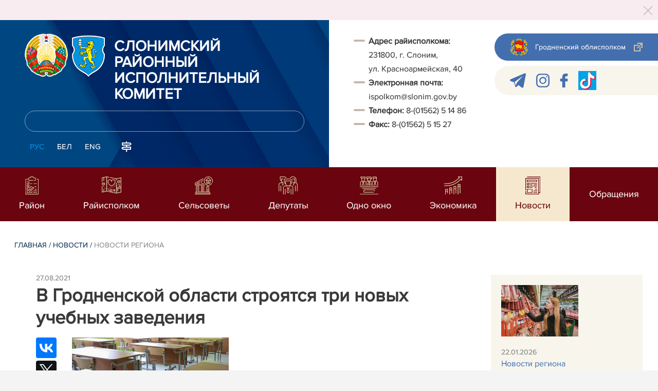

--- FILE ---
content_type: text/html; charset=UTF-8
request_url: https://www.slonim.gov.by/ru/region-news-ru/view/v-grodnenskoj-oblasti-strojatsja-tri-novyx-uchebnyx-zavedenija-15000-2021/
body_size: 11255
content:
				    <!DOCTYPE HTML>
<html lang="ru-RU" prefix="og: http://ogp.me/ns#">
    <head>
        <meta charset="utf-8" />
                <meta name="viewport" content="width=device-width, initial-scale=1.0" />
                <title>В Гродненской области строятся три новых учебных заведения | Новости региона | | Слонимский район | Слоним | Слонимский райисполком | Новости Слонимского района</title>
        <link rel="stylesheet" href="/styles/design/general_styles.css" type="text/css" />
        <link rel="stylesheet" href="/styles/design/tr_styles.css" type="text/css" />
        <link rel="stylesheet" href="/styles/design/jquery-ui-1.10.4.custom.css" type="text/css" />        <link rel="stylesheet" href="/styles/design/hc-offcanvas-nav.css" type="text/css" /> 
        <link rel="stylesheet" href="/styles/design/styles.css" type="text/css" />     
        <link rel="icon" href="/desimages/favicon.gif" type="image/gif"/>

        <meta name="keywords" content=""/>
        <meta name="description" content=" "/>
                    <meta property="og:locale" content="ru_RU" />
                            <meta property="og:site_name" content="" />
                            <meta property="og:title" content="В Гродненской области строятся три новых учебных заведения" />
                            <meta property="og:type" content="article" />
                            <meta property="og:url" content="https://slonim.gov.by/ru/region-news-ru/view/v-grodnenskoj-oblasti-strojatsja-tri-novyx-uchebnyx-zavedenija-15000-2021" />
                            <meta property="og:image" content="https://slonim.gov.by/images/storage/news/058030_929910_big.jpg" />
                            <meta property="og:description" content="" />
                            <meta property="og:section" content="Новости региона" />
                            <meta property="article:published_time" content="2021-08-27 18:34:00" />
                            <meta property="article:modified_time" content="2021-08-27 18:36:07" />
                            		                
                
                
                
                
        

    </head>
    <body class="ru_lang">
        <div class="all mx-auto w-100 h-100 flex-column d-flex secondary_page">
            <div class="content_wrapper d-flex flex-column flex-grow-1 bg-white" >
                <header id="page_header">   
                    <div class="header_top_bg">
                        		    <div class="alert alert-dismissible fade show">
        <div class="close p-0 d-flex align-items-center justify-content-center pointer" data-dismiss="alert">
            <div class="ico"></div>
        </div>
                
                            
                                        
                     
                        
        <br />
            </div>
     
                    </div>

                    <div class="position-relative">
                        <div class="d-flex flex-column flex-lg-row align-items-stretch position-relative">
                            <div class="d-flex flex-column justify-content-lg-between position-relative px-32 px-xl-5 py-21 py-lg-41 header_left_w" style="background-image: url(		            https://slonim.gov.by/images/storage/mimagelb/042886_cf5c91fb1205fc5639113ca0a1bf88a0_work.jpg
    ); background-size: cover; background-repeat: no-repeat;">

                                <div class="d-flex align-items-center align-items-lg-start w-100 flex-lg-column flex-xl-row">
                                    <div class="logo align-items-center d-block d-flex mr-21 mb-lg-3">          
                                        		                                        <a href="/ru" title="На главную"  target ="_self" class="logo_a text-decoration-none mb-1 mb-0 mr-2">
                                            <img class="logo_pic" src="https://slonim.gov.by/images/storage/mimagelb/042884_f66d0e655a2bbbe95a399add2f395a22_work.png" alt="районный исполнительный комитет" title="районный исполнительный комитет"/>
                                    </a>
                                                            <a href="/ru" title="На главную"  target ="_self" class="logo_a text-decoration-none  mb-0 mr-2">
                                            <img class="logo_pic" src="https://slonim.gov.by/images/storage/mimagelb/058917_158a634a742cd9d1340fc7fa7fd4c0a8_work.png" alt="районный исполнительный комитет" title="районный исполнительный комитет"/>
                                    </a>
                        
                                    </div>   

                                    <div class="site_title d-inline-block mt-lg-21 pr-lg-21">
                                        <a class="big_title text-uppercase text-decoration-none font-weight-bold d-block mb-lg-3" href="/ru" title="Слонимский районный исполнительный комитет">Слонимский районный исполнительный комитет</a>
                                                                            </div>
                                </div>

                                                                <form class="w-100 position-relative mb-3 d-none d-lg-block" method="get" target="_self" name="style_form_search" action="/ru/search-ru/getResults/">
                                    <input id="search_input" class="d-block w-100 p-2 rounded" type="text" name="query" value="">
                                    <input type="hidden" name="normal" value="1">
                                    <input class="position-absolute border-0" id="search_btn" type="submit" value="">
                                </form>

                                <div class="header_langs d-none d-lg-flex align-self-start">
                                                                        		<div class="main_langs ml-n12" id="main_langs">
                                                                       <div class="main_lang_item d-inline-block text-uppercase px-21 py-1 active" ><div class="main_lang_item main_lang_selected" ><span>Рус</span></div></div>
                                       <div class="main_lang_item d-inline-block"><a class="nav_menu_color text-white text-uppercase text-decoration-none px-21 py-1 d-block "   href="https://slonim.gov.by/by/" title="Бел">Бел</a></div>
                                           <div class="main_lang_item d-inline-block"><a class="nav_menu_color text-white text-uppercase text-decoration-none px-21 py-1 d-block "   href="https://slonim.gov.by/en/" title="Eng">Eng</a></div>
        </div>


                                                                        <div class="ml-42">
                                        		            <a href="/ru/sitemap-ru" title="карта сайта"  target ="_self">
                            <img src="https://slonim.gov.by/images/storage/mimagelb/042910_ac0a44ac99c3962be288e5a386772104_work.svg" alt="карта сайта" title="карта сайта" onmouseover="this.src = 'https://slonim.gov.by/images/storage/mimagelb/042910_c3d9e1215ac99e9312ce0c4bb1e91402_work.svg'" onmouseout="this.src = 'https://slonim.gov.by/images/storage/mimagelb/042910_ac0a44ac99c3962be288e5a386772104_work.svg'"/>
                    </a>
    

                                    </div>
                                </div>                  
                            </div>

                            <div class="d-flex flex-grow-1 header_right">
                                		<div class="priemn d-none d-lg-block py-41 px-32 px-xl-5 font_size_16">
        
                        
                                        
                     
                
    
<div class="ispolkom_adress_block"> 
 <ul style="box-sizing: border-box; margin: 0px; padding: 0px; list-style: none; background-color: rgb(255, 255, 255);"> 
 <li style="font-style: normal; color: rgb(57, 57, 57); font-family: ProximaNova-Regular, sans-serif; font-size: 16px; -webkit-text-stroke-width: 0.1px;"><span style="-webkit-text-stroke-width: 0.1px; box-sizing: border-box; font-weight: bolder;">Адрес райисполкома:</span><span style="-webkit-text-stroke-width: 0.1px;"> </span></li> 
 <li desimages="" ul_li.png")="" left="" 9px="" no-repeat;"="" ");"="" style="font-style: normal; color: rgb(57, 57, 57); font-family: ProximaNova-Regular, sans-serif; font-size: 16px; -webkit-text-stroke-width: 0.1px; box-sizing: border-box; margin-top: 3px; padding-left: 29px; background: url("");">231800, г. Слоним, </li> 
 <li desimages="" ul_li.png")="" left="" 9px="" no-repeat;"="" ");"="" style="font-style: normal; color: rgb(57, 57, 57); font-family: ProximaNova-Regular, sans-serif; font-size: 16px; -webkit-text-stroke-width: 0.1px; box-sizing: border-box; margin-top: 3px; padding-left: 29px; background: url("");">ул. Красноармейская, 40</li> 
 <li style="font-style: normal; color: rgb(57, 57, 57); font-family: ProximaNova-Regular, sans-serif; font-size: 16px; -webkit-text-stroke-width: 0.1px;"><span style="-webkit-text-stroke-width: 0.1px; box-sizing: border-box; font-weight: bolder;">Электронная почта:</span><span style="-webkit-text-stroke-width: 0.1px;"> </span></li> 
 <li desimages="" ul_li.png")="" left="" 9px="" no-repeat;"="" ");"="" style="box-sizing: border-box; margin-top: 3px; padding-left: 29px; background: url("");"><span style="color: rgb(57, 57, 57); font-family: ProximaNova-Regular, sans-serif;"><span style="-webkit-text-stroke-width: 0.1px;">ispolkom@slonim.gov.by</span></span></li> 
 <li><span style="font-style: normal; color: rgb(57, 57, 57); font-family: ProximaNova-Regular, sans-serif; font-size: 16px; -webkit-text-stroke-width: 0.1px;"><b>Т</b></span><span style="font-style: normal; color: rgb(57, 57, 57); font-family: ProximaNova-Regular, sans-serif; font-size: 16px; -webkit-text-stroke-width: 0.1px;"><b>елефон: </b></span><span style="color: rgb(57, 57, 57); font-family: ProximaNova-Regular, sans-serif;"><span style="-webkit-text-stroke-width: 0.1px;">8-(01562) 5 14 86</span></span></li> 
 <li><span style="font-style: normal; color: rgb(57, 57, 57); font-family: ProximaNova-Regular, sans-serif; font-size: 16px; -webkit-text-stroke-width: 0.1px; box-sizing: border-box; font-weight: bolder;">Факс: </span><span style="color: rgb(57, 57, 57); font-family: ProximaNova-Regular, sans-serif;"><span style="-webkit-text-stroke-width: 0.1px;">8-(01562) 5 15 27</span></span></li> 
 </ul> 
</div>

</div>
                                <div class="d-none d-lg-flex flex-column ml-auto py-41">
                                    		            <a class="d-flex py-21 px-lg-42 px-21 justify-content-center justify-content-lg-start mb-21 grodno_link_bg rounded-left align-items-center text-white font_size_14 font-weight-normal"  href="https://grodno-region.by/ru/" title="Гродненский облисполком"  target ="_blank" >
                            <img class="mr-21 pr-lg-1" src="https://slonim.gov.by/images/storage/mimagelb/042887_af5b8b92c20454a65a147bb3bb37afa2_work.png" alt="Гродненский облисполком" title="Гродненский облисполком"/>
                                        <div class="banners_text font_size_14 mr-lg-3 font-weight-normal d-none d-lg-block">Гродненский облисполком</div>
                        <div class="d-inline-block flex-shrink-0  link_ico"></div>
        </a>
        
                                    		    <div class="d-flex py-21 px-42 mb-21 rounded-left align-items-center soc_ico_bg">
            <a class="mr-32"  href="https://t.me/pul_slonimsky" title="telegram"  target ="_blank" onmouseover="this.querySelector('img').src = 'https://slonim.gov.by/images/storage/mimagelb/042885_a73bca127fed0ced243c88e505e15054_work.svg'" onmouseout="this.querySelector('img').src = 'https://slonim.gov.by/images/storage/mimagelb/042885_accb7d9774e2943b44abdb3a8c214e6f_work.svg'" >
                            <img class="" src="https://slonim.gov.by/images/storage/mimagelb/042885_accb7d9774e2943b44abdb3a8c214e6f_work.svg" alt="telegram" title="telegram"/>
                    </a>
            <a class="mr-32"  href="http://www.instagram.com/pul_slonimsky?igsh=MXlvOTJ2OW1uejZm" title="instagram"  target ="_blank" onmouseover="this.querySelector('img').src = 'https://slonim.gov.by/images/storage/mimagelb/042885_176b62c622462f025ce61ea7e1047dc8_work.svg'" onmouseout="this.querySelector('img').src = 'https://slonim.gov.by/images/storage/mimagelb/042885_26507ce96da7f1a08d6e19ed836deea0_work.svg'" >
                            <img class="" src="https://slonim.gov.by/images/storage/mimagelb/042885_26507ce96da7f1a08d6e19ed836deea0_work.svg" alt="instagram" title="instagram"/>
                    </a>
            <a class="mr-32"  href="https://www.facebook.com/people/%D0%A1%D0%BB%D0%BE%D0%BD%D0%B8%D0%BC%D1%81%D0%BA%D0%B8%D0%B9-%D0%A0%D0%B0%D0%B9%D0%B8%D1%81%D0%BF%D0%BE%D0%BB%D0%BA%D0%BE%D0%BC/100071602576537/" title="facebook"  target ="_blank" onmouseover="this.querySelector('img').src = 'https://slonim.gov.by/images/storage/mimagelb/042885_e02348b292a15caee1c03658b25cbaf9_work.svg'" onmouseout="this.querySelector('img').src = 'https://slonim.gov.by/images/storage/mimagelb/042885_4c1d6d5a0da2130c8710753fe9824b85_work.svg'" >
                            <img class="" src="https://slonim.gov.by/images/storage/mimagelb/042885_4c1d6d5a0da2130c8710753fe9824b85_work.svg" alt="facebook" title="facebook"/>
                    </a>
            <a class=""  href="http://www.tiktok.com/@pul_slonimsky?_r=1&_t=ZS-93OFqeD6BeP" title="Тикток"  target ="_blank" onmouseover="this.querySelector('img').src = 'https://slonim.gov.by/images/storage/mimagelb/058475_98fb778690296c6b1219afa47b4647e9_work.png'" onmouseout="this.querySelector('img').src = 'https://slonim.gov.by/images/storage/mimagelb/058475_052dd8e41d7077859eed546a9ee603b1_work.png'" >
                            <img class="" src="https://slonim.gov.by/images/storage/mimagelb/058475_052dd8e41d7077859eed546a9ee603b1_work.png" alt="Тикток" title="Тикток"/>
                    </a>
        </div>

                                                                        
                                </div>
                            </div>

                            <div class="d-lg-none mob_sec_row">
                                		            <a class="d-flex py-21 px-lg-42 px-21 justify-content-center justify-content-lg-start  soc_ico_bg rounded-left align-items-center  font_size_14 font-weight-normal"  href="https://grodno-region.by/ru/" title="Гродненский облисполком"  target ="_blank" >
                            <img class="mr-21 pr-lg-1" src="https://slonim.gov.by/images/storage/mimagelb/042887_af5b8b92c20454a65a147bb3bb37afa2_work.png" alt="Гродненский облисполком" title="Гродненский облисполком"/>
                                        <div class="banners_text font_size_14  font-weight-normal d-none d-lg-block">Гродненский облисполком</div>
                        <div class="d-inline-block flex-shrink-0 d-lg-none link_ico"></div>
        </a>
        
                            </div>



                        </div>
                                                		    <nav data-toggle="affix" class="menu_desktop d-none d-lg-block">
        <ul class="menu_part flex desktop_menu_bg" id="menu_part">
                                            <li class="menu_col d-flex align-items-stretch flex-fill hover_block">
                                                                                                                        <a class="justify-content-center align-items-center flex-column flex-fill
                           "
                                                      onmouseover="this.querySelector('img').src = 'https://slonim.gov.by/images/storage/menu/058477_677c80d8214cb988a78a297f7a5820af.svg'" onmouseout="this.querySelector('img').src = 'https://slonim.gov.by/images/storage/menu/058477_848d84a5ea11265a19c25d9e735edb3f.svg'"   href="https://slonim.gov.by/ru/region-ru/" title="Район">
                           <img src="https://slonim.gov.by/images/storage/menu/058477_848d84a5ea11265a19c25d9e735edb3f.svg" title="Район" alt="Район">                                                                                    <span class="item_text hover_text"><span>Район</span></span>
                        </a>
                                                        </li>
                                            <li class="menu_col d-flex align-items-stretch flex-fill hover_block">
                                                                                                                        <a class="justify-content-center align-items-center flex-column flex-fill
                           "
                                                      onmouseover="this.querySelector('img').src = 'https://slonim.gov.by/images/storage/menu/058477_db0dc93dc969743be33b62696c8e5537.svg'" onmouseout="this.querySelector('img').src = 'https://slonim.gov.by/images/storage/menu/058477_9c83857b34cf67bd963631540980ff96.svg'"   href="https://slonim.gov.by/ru/rayispolkom-ru/" title="Райисполком">
                           <img src="https://slonim.gov.by/images/storage/menu/058477_9c83857b34cf67bd963631540980ff96.svg" title="Райисполком" alt="Райисполком">                                                                                    <span class="item_text hover_text"><span>Райисполком</span></span>
                        </a>
                                                        </li>
                                            <li class="menu_col d-flex align-items-stretch flex-fill hover_block">
                                                                                                                        <a class="justify-content-center align-items-center flex-column flex-fill
                           "
                                                      onmouseover="this.querySelector('img').src = 'https://slonim.gov.by/images/storage/menu/058477_3be65f7a05ea56779e436bf38b0cd1c1.svg'" onmouseout="this.querySelector('img').src = 'https://slonim.gov.by/images/storage/menu/058477_d4f15c95ee42e8d238c34c34fb5aabd2.svg'"   href="https://slonim.gov.by/ru/selsov-ru/" title="Сельсоветы">
                           <img src="https://slonim.gov.by/images/storage/menu/058477_d4f15c95ee42e8d238c34c34fb5aabd2.svg" title="Сельсоветы" alt="Сельсоветы">                                                                                    <span class="item_text hover_text"><span>Сельсоветы</span></span>
                        </a>
                                                        </li>
                                            <li class="menu_col d-flex align-items-stretch flex-fill hover_block">
                                                                                                                        <a class="justify-content-center align-items-center flex-column flex-fill
                           "
                                                      onmouseover="this.querySelector('img').src = 'https://slonim.gov.by/images/storage/menu/058477_3dd3f917896bc7517091ddc8f157c215.svg'" onmouseout="this.querySelector('img').src = 'https://slonim.gov.by/images/storage/menu/058477_5a259f26a7db60ad95fb9c08c5097139.svg'"   href="https://slonim.gov.by/ru/deputaty-ru/" title="Депутаты">
                           <img src="https://slonim.gov.by/images/storage/menu/058477_5a259f26a7db60ad95fb9c08c5097139.svg" title="Депутаты" alt="Депутаты">                                                                                    <span class="item_text hover_text"><span>Депутаты</span></span>
                        </a>
                                                        </li>
                                            <li class="menu_col d-flex align-items-stretch flex-fill hover_block">
                                                                                                                        <a class="justify-content-center align-items-center flex-column flex-fill
                           "
                                                      onmouseover="this.querySelector('img').src = 'https://slonim.gov.by/images/storage/menu/058477_66bb554e3033b73d53d700b6ac491fda.svg'" onmouseout="this.querySelector('img').src = 'https://slonim.gov.by/images/storage/menu/058477_780d7a072d584417a82a587aeb56b81f.svg'"   href="https://slonim.gov.by/ru/okno-ru/" title="Одно окно">
                           <img src="https://slonim.gov.by/images/storage/menu/058477_780d7a072d584417a82a587aeb56b81f.svg" title="Одно окно" alt="Одно окно">                                                                                    <span class="item_text hover_text"><span>Одно окно</span></span>
                        </a>
                                                        </li>
                                            <li class="menu_col d-flex align-items-stretch flex-fill hover_block">
                                                                                                                        <a class="justify-content-center align-items-center flex-column flex-fill
                           "
                                                      onmouseover="this.querySelector('img').src = 'https://slonim.gov.by/images/storage/menu/058477_8345a025065544842993d4c1ac852a47.svg'" onmouseout="this.querySelector('img').src = 'https://slonim.gov.by/images/storage/menu/058477_4f7882430016fb90f44074adc97888bf.svg'"   href="https://slonim.gov.by/ru/economy-ru/" title="Экономика">
                           <img src="https://slonim.gov.by/images/storage/menu/058477_4f7882430016fb90f44074adc97888bf.svg" title="Экономика" alt="Экономика">                                                                                    <span class="item_text hover_text"><span>Экономика</span></span>
                        </a>
                                                        </li>
                                            <li class="menu_col d-flex align-items-stretch flex-fill hover_block">
                                                                                                                        <a class="justify-content-center align-items-center flex-column flex-fill
                           selected"
                                                         href="https://slonim.gov.by/ru/lenta-news-ru/" title="Новости">
                                                                                   <img src="https://slonim.gov.by/images/storage/menu/058477_81ad656178d127001027f11833718a84.svg" title="Новости" alt="Новости" >                            <span class="item_text hover_text"><span>Новости</span></span>
                        </a>
                                                        </li>
                                            <li class="menu_col d-flex align-items-stretch flex-fill hover_block">
                                                                                                                        <a class="justify-content-center align-items-center flex-column flex-fill
                           "
                                                         href="https://slonim.gov.by/ru/obrash-ru/" title="Обращения">
                                                                                                               <span class="item_text hover_text"><span>Обращения</span></span>
                        </a>
                                                                                                                    <ul class="menu_item_block px-42 pb-42 pt-3">
        <li>
            <div class="row no-gutters">
                <div class="col-12">
                    <div class="d-flex flex-wrap">
                        	
                            <div class="menu_item pr-51 d-flex w-50">
                                                                                                                                                                                    <a 
                                        class="d-flex w-100 py-21 pr-41 sub_menu__hover_block
                                        "
                                           href="https://slonim.gov.by/ru/pravpr-ru/" title="Правила приёма граждан">  <span class="second_menu_text d-inline-block"><span class="hover_menu_text">Правила приёма граждан</span></a>
                                                                                                </div>
                        	
                            <div class="menu_item pr-51 d-flex w-50">
                                                                                                                                                                                    <a 
                                        class="d-flex w-100 py-21 pr-41 sub_menu__hover_block
                                        "
                                           href="https://slonim.gov.by/ru/primgr-ru/" title="Графики приёма граждан">  <span class="second_menu_text d-inline-block"><span class="hover_menu_text">Графики приёма граждан</span></a>
                                                                                                </div>
                        	
                            <div class="menu_item pr-51 d-flex w-50">
                                                                                                                                                                                    <a 
                                        class="d-flex w-100 py-21 pr-41 sub_menu__hover_block
                                        "
                                           href="https://slonim.gov.by/ru/pomestj-ru/" title="График приёма граждан по месту жительства">  <span class="second_menu_text d-inline-block"><span class="hover_menu_text">График приёма граждан по месту жительства</span></a>
                                                                                                </div>
                        	
                            <div class="menu_item pr-51 d-flex w-50">
                                                                                                                                                                                    <a 
                                        class="d-flex w-100 py-21 pr-41 sub_menu__hover_block
                                        "
                                           href="https://slonim.gov.by/ru/tellin-ru/" title="Прямые телефонные линии">  <span class="second_menu_text d-inline-block"><span class="hover_menu_text">Прямые телефонные линии</span></a>
                                                                                                </div>
                        	
                            <div class="menu_item pr-51 d-flex w-50">
                                                                                                                                                                                    <a 
                                        class="d-flex w-100 py-21 pr-41 sub_menu__hover_block
                                        "
                                           href="https://slonim.gov.by/ru/normdok-ru/" title="Нормативные документы">  <span class="second_menu_text d-inline-block"><span class="hover_menu_text">Нормативные документы</span></a>
                                                                                                </div>
                        	
                            <div class="menu_item pr-51 d-flex w-50">
                                                                                                                                                                                    <a 
                                        class="d-flex w-100 py-21 pr-41 sub_menu__hover_block
                                        "
                                           href="https://slonim.gov.by/ru/vishorg-ru/" title="Сведения о наименовании, местонахождении и режиме работы вышестоящего государственного органа">  <span class="second_menu_text d-inline-block"><span class="hover_menu_text">Сведения о наименовании, местонахождении и режиме работы вышестоящего государственного органа</span></a>
                                                                                                </div>
                        	
                            <div class="menu_item pr-51 d-flex w-50">
                                                                                                                                                                                    <a 
                                        class="d-flex w-100 py-21 pr-41 sub_menu__hover_block
                                        "
                                           href="https://slonim.gov.by/ru/rasmobr-ru/" title="Порядок рассмотрения обращений">  <span class="second_menu_text d-inline-block"><span class="hover_menu_text">Порядок рассмотрения обращений</span></a>
                                                                                                </div>
                        	
                            <div class="menu_item pr-51 d-flex w-50">
                                                                                                                                                                                    <a 
                                        class="d-flex w-100 py-21 pr-41 sub_menu__hover_block
                                        "
                                           href="https://slonim.gov.by/ru/elek-ru/" title="Электронные обращения">  <span class="second_menu_text d-inline-block"><span class="hover_menu_text">Электронные обращения</span></a>
                                                                                                </div>
                        	
                            <div class="menu_item pr-51 d-flex w-50">
                                                                                                                                                                                    <a 
                                        class="d-flex w-100 py-21 pr-41 sub_menu__hover_block
                                        "
                                           href="https://slonim.gov.by/ru/gorlin-ru/" title="&quot;Горячая линия&quot;">  <span class="second_menu_text d-inline-block"><span class="hover_menu_text">"Горячая линия"</span></a>
                                                                                                </div>
                                            </div>
                    
                </div>

                                    </div>
        </li>
    </ul>
                                    </li>
                    </ul>
    </nav>

    <nav id="mobile_menu" class="d-lg-none">
        <ul>
            	
                <li>
                                                                                                                        <a class="d-flex align-items-center text-break"  
                            href="https://slonim.gov.by/ru/region-ru/" title="Район">
                           <img src=https://slonim.gov.by/images/storage/menu/058477_848d84a5ea11265a19c25d9e735edb3f.svg alt="Район" title="Район" />Район</a>
                            
                                        </li>
            	
                <li>
                                                                                                                        <a class="d-flex align-items-center text-break"  
                            href="https://slonim.gov.by/ru/rayispolkom-ru/" title="Райисполком">
                           <img src=https://slonim.gov.by/images/storage/menu/058477_9c83857b34cf67bd963631540980ff96.svg alt="Райисполком" title="Райисполком" />Райисполком</a>
                            
                                        </li>
            	
                <li>
                                                                                                                        <a class="d-flex align-items-center text-break"  
                            href="https://slonim.gov.by/ru/selsov-ru/" title="Сельсоветы">
                           <img src=https://slonim.gov.by/images/storage/menu/058477_d4f15c95ee42e8d238c34c34fb5aabd2.svg alt="Сельсоветы" title="Сельсоветы" />Сельсоветы</a>
                            
                                        </li>
            	
                <li>
                                                                                                                        <a class="d-flex align-items-center text-break"  
                            href="https://slonim.gov.by/ru/deputaty-ru/" title="Депутаты">
                           <img src=https://slonim.gov.by/images/storage/menu/058477_5a259f26a7db60ad95fb9c08c5097139.svg alt="Депутаты" title="Депутаты" />Депутаты</a>
                            
                                        </li>
            	
                <li>
                                                                                                                        <a class="d-flex align-items-center text-break"  
                            href="https://slonim.gov.by/ru/okno-ru/" title="Одно окно">
                           <img src=https://slonim.gov.by/images/storage/menu/058477_780d7a072d584417a82a587aeb56b81f.svg alt="Одно окно" title="Одно окно" />Одно окно</a>
                            
                                        </li>
            	
                <li>
                                                                                                                        <a class="d-flex align-items-center text-break"  
                            href="https://slonim.gov.by/ru/economy-ru/" title="Экономика">
                           <img src=https://slonim.gov.by/images/storage/menu/058477_4f7882430016fb90f44074adc97888bf.svg alt="Экономика" title="Экономика" />Экономика</a>
                            
                                        </li>
            	
                <li>
                                                                                                                        <a class="d-flex align-items-center text-break"  
                            href="https://slonim.gov.by/ru/lenta-news-ru/" title="Новости">
                           <img src=https://slonim.gov.by/images/storage/menu/058477_1d10ec27af0cd7d6619e2c14c2389524.svg alt="Новости" title="Новости" />Новости</a>
                            
                                        </li>
            	
                <li>
                                                                                                                        <a class="d-flex align-items-center text-break"  
                            href="https://slonim.gov.by/ru/obrash-ru/" title="Обращения">
                           Обращения</a>
                            
                                                                                    <ul class="menu_item_block">
    	
        <li class="menu_item ">
                                                                                <a   href="https://slonim.gov.by/ru/pravpr-ru/" title="Правила приёма граждан">Правила приёма граждан</a>
                                </li>
    	
        <li class="menu_item ">
                                                                                <a   href="https://slonim.gov.by/ru/primgr-ru/" title="Графики приёма граждан">Графики приёма граждан</a>
                                </li>
    	
        <li class="menu_item ">
                                                                                <a   href="https://slonim.gov.by/ru/pomestj-ru/" title="График приёма граждан по месту жительства">График приёма граждан по месту жительства</a>
                                </li>
    	
        <li class="menu_item ">
                                                                                <a   href="https://slonim.gov.by/ru/tellin-ru/" title="Прямые телефонные линии">Прямые телефонные линии</a>
                                </li>
    	
        <li class="menu_item ">
                                                                                <a   href="https://slonim.gov.by/ru/normdok-ru/" title="Нормативные документы">Нормативные документы</a>
                                </li>
    	
        <li class="menu_item ">
                                                                                <a   href="https://slonim.gov.by/ru/vishorg-ru/" title="Сведения о наименовании, местонахождении и режиме работы вышестоящего государственного органа">Сведения о наименовании, местонахождении и режиме работы вышестоящего государственного органа</a>
                                </li>
    	
        <li class="menu_item ">
                                                                                <a   href="https://slonim.gov.by/ru/rasmobr-ru/" title="Порядок рассмотрения обращений">Порядок рассмотрения обращений</a>
                                </li>
    	
        <li class="menu_item ">
                                                                                <a   href="https://slonim.gov.by/ru/elek-ru/" title="Электронные обращения">Электронные обращения</a>
                                </li>
    	
        <li class="menu_item ">
                                                                                <a   href="https://slonim.gov.by/ru/gorlin-ru/" title="&quot;Горячая линия&quot;">"Горячая линия"</a>
                                </li>
        </ul>
                                        </li>
                    </ul>

        <ul id="mobile_social">
            <li data-nav-custom-content>
                                		    <div class="main_langs d-flex flex-row" id="mobile_main_langs">
                                                                                                                                        <div class="main_lang_item d-flex align-items-center justify-content-center flex-fill text-uppercase mobile_border_biege px-21 py-2 active border border-top-0 border-bottom-1 border-right-1 border-left-0 text-center" ><div class="main_lang_item main_lang_selected" ><span>Рус</span></div></div>
                                                                                                    <div class="main_lang_item flex-fill border border-top-0 border-bottom-1 border-right-1 border-left-0 mobile_border_biege"><a class="nav_menu_color text-uppercase text-center text-decoration-none px-21 py-2 align-items-center justify-content-center d-flex"   href="https://slonim.gov.by/by/" title="Бел">Бел</a></div>
                                                                                                    <div class="main_lang_item flex-fill border border-top-0 border-bottom-1 border-right-1 border-left-0 mobile_border_biege"><a class="nav_menu_color text-uppercase text-center text-decoration-none px-21 py-2 align-items-center justify-content-center d-flex"   href="https://slonim.gov.by/en/" title="Eng">Eng</a></div>
                        </div>


                                <form class="d-flex align-items-center py-21 px-32 position-relative search_main" method="get" target="_self" name="style_form_search" action="/ru/search-ru/getResults/">
                    <input id="mobile_search_input" class="border-0 bg-white d-block w-100" type="text" name="query" value="">
                    <input type="hidden" name="normal" value="1">
                    <input class="position-absolute border-0" id="mobile_search_btn" type="submit" value="">
                </form>

                                		    <div class="d-flex align-items-stretch flex-wrap mobile_soc_box">
                    <a class="d-flex p-3 align-items-center justify-content-center" style="background:" href="https://t.me/pul_slonimsky" title="telegram"  target ="_blank">
                                    <img src="https://slonim.gov.by/images/storage/mimagelb/042885_accb7d9774e2943b44abdb3a8c214e6f_work.svg" alt="telegram" title="telegram"/>
                            </a>
                    <a class="d-flex p-3 align-items-center justify-content-center" style="background:" href="http://www.instagram.com/pul_slonimsky?igsh=MXlvOTJ2OW1uejZm" title="instagram"  target ="_blank">
                                    <img src="https://slonim.gov.by/images/storage/mimagelb/042885_26507ce96da7f1a08d6e19ed836deea0_work.svg" alt="instagram" title="instagram"/>
                            </a>
                    <a class="d-flex p-3 align-items-center justify-content-center" style="background:" href="https://www.facebook.com/people/%D0%A1%D0%BB%D0%BE%D0%BD%D0%B8%D0%BC%D1%81%D0%BA%D0%B8%D0%B9-%D0%A0%D0%B0%D0%B9%D0%B8%D1%81%D0%BF%D0%BE%D0%BB%D0%BA%D0%BE%D0%BC/100071602576537/" title="facebook"  target ="_blank">
                                    <img src="https://slonim.gov.by/images/storage/mimagelb/042885_4c1d6d5a0da2130c8710753fe9824b85_work.svg" alt="facebook" title="facebook"/>
                            </a>
                    <a class="d-flex p-3 align-items-center justify-content-center" style="background:" href="http://www.tiktok.com/@pul_slonimsky?_r=1&_t=ZS-93OFqeD6BeP" title="Тикток"  target ="_blank">
                                    <img src="https://slonim.gov.by/images/storage/mimagelb/058475_052dd8e41d7077859eed546a9ee603b1_work.png" alt="Тикток" title="Тикток"/>
                            </a>
            </div>


                
                                                		                <a class="d-flex py-21 px-lg-42 px-21 justify-content-center justify-content-lg-start  soc_ico_bg rounded-left align-items-center  font_size_14 font-weight-normal"  href="/ru/sitemap-ru" title="карта сайта"  target ="_self" >
                            <img class="mr-21 pr-lg-1" src="https://slonim.gov.by/images/storage/mimagelb/042910_c3d9e1215ac99e9312ce0c4bb1e91402_work.svg" alt="карта сайта" title="карта сайта"/>
                                        <div class="banners_text font_size_14  font-weight-normal d-none d-lg-block">карта сайта</div>
                        <div class="d-inline-block flex-shrink-0 d-lg-none link_ico"></div>
        </a>
    

                                                

                		<div class="priemn d-none d-lg-block py-41 px-32 px-xl-5 font_size_16">
        
                        
                                        
                     
                
    
<div class="ispolkom_adress_block"> 
 <ul style="box-sizing: border-box; margin: 0px; padding: 0px; list-style: none; background-color: rgb(255, 255, 255);"> 
 <li style="font-style: normal; color: rgb(57, 57, 57); font-family: ProximaNova-Regular, sans-serif; font-size: 16px; -webkit-text-stroke-width: 0.1px;"><span style="-webkit-text-stroke-width: 0.1px; box-sizing: border-box; font-weight: bolder;">Адрес райисполкома:</span><span style="-webkit-text-stroke-width: 0.1px;"> </span></li> 
 <li desimages="" ul_li.png")="" left="" 9px="" no-repeat;"="" ");"="" style="font-style: normal; color: rgb(57, 57, 57); font-family: ProximaNova-Regular, sans-serif; font-size: 16px; -webkit-text-stroke-width: 0.1px; box-sizing: border-box; margin-top: 3px; padding-left: 29px; background: url("");">231800, г. Слоним, </li> 
 <li desimages="" ul_li.png")="" left="" 9px="" no-repeat;"="" ");"="" style="font-style: normal; color: rgb(57, 57, 57); font-family: ProximaNova-Regular, sans-serif; font-size: 16px; -webkit-text-stroke-width: 0.1px; box-sizing: border-box; margin-top: 3px; padding-left: 29px; background: url("");">ул. Красноармейская, 40</li> 
 <li style="font-style: normal; color: rgb(57, 57, 57); font-family: ProximaNova-Regular, sans-serif; font-size: 16px; -webkit-text-stroke-width: 0.1px;"><span style="-webkit-text-stroke-width: 0.1px; box-sizing: border-box; font-weight: bolder;">Электронная почта:</span><span style="-webkit-text-stroke-width: 0.1px;"> </span></li> 
 <li desimages="" ul_li.png")="" left="" 9px="" no-repeat;"="" ");"="" style="box-sizing: border-box; margin-top: 3px; padding-left: 29px; background: url("");"><span style="color: rgb(57, 57, 57); font-family: ProximaNova-Regular, sans-serif;"><span style="-webkit-text-stroke-width: 0.1px;">ispolkom@slonim.gov.by</span></span></li> 
 <li><span style="font-style: normal; color: rgb(57, 57, 57); font-family: ProximaNova-Regular, sans-serif; font-size: 16px; -webkit-text-stroke-width: 0.1px;"><b>Т</b></span><span style="font-style: normal; color: rgb(57, 57, 57); font-family: ProximaNova-Regular, sans-serif; font-size: 16px; -webkit-text-stroke-width: 0.1px;"><b>елефон: </b></span><span style="color: rgb(57, 57, 57); font-family: ProximaNova-Regular, sans-serif;"><span style="-webkit-text-stroke-width: 0.1px;">8-(01562) 5 14 86</span></span></li> 
 <li><span style="font-style: normal; color: rgb(57, 57, 57); font-family: ProximaNova-Regular, sans-serif; font-size: 16px; -webkit-text-stroke-width: 0.1px; box-sizing: border-box; font-weight: bolder;">Факс: </span><span style="color: rgb(57, 57, 57); font-family: ProximaNova-Regular, sans-serif;"><span style="-webkit-text-stroke-width: 0.1px;">8-(01562) 5 15 27</span></span></li> 
 </ul> 
</div>

</div>
            </li>
        </ul>
    </nav>   

                    
                    </div>
                </header>

                <div class="d-flex flex-column flex-grow-1" id="page_main">    <div>
        				    

<div class="inner_content">
    <div class="news_view_left_col">        

        		<div class="taxonomy mb-3 mb-sm-5"><a href="/ru/" title="Главная">Главная</a>&nbsp;/
   
      	<a href="/ru/lenta-news-ru/">Новости</a>&nbsp;/ 
       
      	<span>Новости региона</span>
       
</div>

        <div class="news_list_date">
            27.08.2021
        </div>
        <h1 class="inner_section_h1">В Гродненской области строятся три новых учебных заведения</h1>
        <div class="inner_view clearfix">
                                                    
                <div class="social_icons_c">
                                        		                        <div><script src="https://yastatic.net/es5-shims/0.0.2/es5-shims.min.js"></script>
<script src="https://yastatic.net/share2/share.js"></script>
<div class="ya-share2" style="background:none!important" data-services="facebook,vkontakte,twitter,odnoklassniki,whatsapp,telegram,viber"></div>
</div>
            
                        <a href="/printv/ru/region-news-ru/view/v-grodnenskoj-oblasti-strojatsja-tri-novyx-uchebnyx-zavedenija-15000-2021/" onclick="window.open('/printv/ru/region-news-ru/view/v-grodnenskoj-oblasti-strojatsja-tri-novyx-uchebnyx-zavedenija-15000-2021/');return false" class="print_icon"></a>
                    </div>
                                    <div class="inner_view_right_col pt-3 pl-sm-53">
                                                            <div class="img_text">
                            <img src="https://slonim.gov.by/images/storage/news/058030_929910_big.jpg" 
                                 title="" 
                                 alt=""/>
                            <div class="img_title"></div>
                        </div>
                                                                        <div class="inner_text clearfix">
<div style="text-align: justify;">27 августа, Гродно /Корр. БЕЛТА/. 
</div>
<div style="text-align: justify;">В Гродненской области строятся три новых учебных заведения. Об этом сегодня журналистам перед началом областного педагогического форума сообщил начальник главного управления образования Гродненского облисполкома Руслан Абрамчик, передает корреспондент БЕЛТА. 
</div>
<div style="text-align: justify;"> В регионе строятся школа в новом жилом микрорайоне Грандичи в областном центре, а также детские сады в Гродно и Скиделе. 
</div>
<div style="text-align: justify;">"Определен план строительства на ближайшую пятилетку. Проектируются детские сады в Лиде, Слониме, Волковыске. Будет продолжена такая работа и в Гродно", - отметил Руслан Абрамчик. 
</div>
<div style="text-align: justify;"> В этом году учеников примут 317 школ. Все они получили паспорта готовности. В целом на подготовку школ в регионе летом было затрачено более Br9 млн. Выполнены программы ремонтов пищеблоков, за счет средств областного и районных бюджетов сделаны все необходимые капремонты. Также продолжатся работы на объектах, финансируемых из средств Всемирного банка. 
</div>
<div style="text-align: justify;">БЕЛТА
</div></div>
                                                    <div class="counters_share">
                        
                    </div>
                                                                                                                                                                                </div>
        </div>
    </div>
            <div class="news_view_right_col">
                        				  
        <div class="actual_col p-32">
                                    <a class="actual_link d-sm-flex d-lg-block mb-43" href="https://slonim.gov.by/ru/region-news-ru/view/obnaruzhili-zavyshenie-tsen-ili-prosrochku-soobschite-v-obschestvennuju-priemnuju-profsojuzov-26156-2026/" title="Обнаружили завышение цен, или «просрочку»? Сообщите в общественную приемную профсоюзов">
            
            
                                    <div class="actual_pic mb-4 mr-sm-32 mr-lg-0 flex-sm-shrink-0">
                        <img class="img_fluid" src="https://slonim.gov.by/images/storage/news/058030_372471_small.jpg" alt="" title="">
                    </div>
                                <div>
                                            <div class="news_list_date mb-0">
                            22.01.2026 
                        </div>
                        <div>
                            <span class="news_list_section">Новости региона</span>
                        </div>
                        

                    <div>
                        <span class="actual_text">
                                                    Обнаружили завышение цен, или «просрочку»? Сообщите в общественную приемную профсоюзов                    </span>
                </div>
            </div>
                          
        </a>
        
                            <a class="actual_link d-sm-flex d-lg-block mb-43" href="https://slonim.gov.by/ru/region-news-ru/view/v-prioritete-sotssfera-bjudzhet-i-osnovnye-pokazateli-razvitija-na-2026-god-utverdili-v-grodnenskoj-26100-2025/" title="В приоритете соцсфера. Бюджет и основные показатели развития на 2026 год утвердили в Гродненской области">
            
            
                                    <div class="actual_pic mb-4 mr-sm-32 mr-lg-0 flex-sm-shrink-0">
                        <img class="img_fluid" src="https://slonim.gov.by/images/storage/news/058030_80791_small.jpg" alt="" title="">
                    </div>
                                <div>
                                            <div class="news_list_date mb-0">
                            24.12.2025 
                        </div>
                        <div>
                            <span class="news_list_section">Новости региона</span>
                        </div>
                        

                    <div>
                        <span class="actual_text">
                                                    В приоритете соцсфера. Бюджет и основные показатели развития на 2026 год утвердили в Гродненской области                    </span>
                </div>
            </div>
                          
        </a>
        
                            <a class="actual_link d-sm-flex d-lg-block mb-43" href="https://slonim.gov.by/ru/region-news-ru/view/prodajut-mashiny-zoloto-otdajut-pensii-na-kakie-moshennicheskie-sxemy-popadajutsja-minchane-rasskazali-26048-2025/" title="Продают машины, золото, отдают пенсии. На какие мошеннические схемы попадаются минчане, рассказали в милиции">
            
            
                                    <div class="actual_pic mb-4 mr-sm-32 mr-lg-0 flex-sm-shrink-0">
                        <img class="img_fluid" src="https://slonim.gov.by/images/storage/news/058030_718805_small.jpg" alt="" title="">
                    </div>
                                <div>
                                            <div class="news_list_date mb-0">
                            27.11.2025 
                        </div>
                        <div>
                            <span class="news_list_section">Новости региона</span>
                        </div>
                        

                    <div>
                        <span class="actual_text">
                                                    Продают машины, золото, отдают пенсии. На какие мошеннические схемы попадаются минчане, рассказали в милиции                    </span>
                </div>
            </div>
                          
        </a>
        
<a class="py-1 px-2 text-uppercase rounded d-inline-block index_all_news font_size_12" href="https://slonim.gov.by/ru/region-news-ru/" title="Все новости">Все новости</a>
</div>

        </div>
    </div>
    </div>
        		    <div class="blue_bans_bg px-xl-42 px-32">
        <div class="blue_bans_box pt-42  pb-21 d-flex justify-content-center flex-wrap ml-n32">
                    <a class="ban ml-32 mb-32 text-white px-4 py-32 text-break d-flex align-items-center" href="http://slonim.gov.by/ru/new_url_1525794328-ru/" title="Занятость населения"  target ="_blank">
                                    <img class="mr-32" src="https://slonim.gov.by/images/storage/mimagelb/042891_4d50b220e24472523fc61bcc29bc09fc_work.svg" alt="Занятость населения" title="Занятость населения"/>
                                                    <span>Занятость населения</span>
                          
            </a>
                    <a class="ban ml-32 mb-32 text-white px-4 py-32 text-break d-flex align-items-center" href="http://slonim.gov.by/ru/obschestvo-ru/" title="Общество"  target ="_self">
                                    <img class="mr-32" src="https://slonim.gov.by/images/storage/mimagelb/042891_3a27bd78a37d58743f3b29ad44968afd_work.svg" alt="Общество" title="Общество"/>
                                                    <span>Общество</span>
                          
            </a>
                    <a class="ban ml-32 mb-32 text-white px-4 py-32 text-break d-flex align-items-center" href="http://slonim.grodno-region.by/ru/inv-ru" title="Инвестору"  target ="_self">
                                    <img class="mr-32" src="https://slonim.gov.by/images/storage/mimagelb/042891_b4e0de4ad1831f325e10ed7136db5395_work.svg" alt="Инвестору" title="Инвестору"/>
                                                    <span>Инвестору</span>
                          
            </a>
                    <a class="ban ml-32 mb-32 text-white px-4 py-32 text-break d-flex align-items-center" href="http://slonim.grodno-region.by/ru/oficialnye-documenty-ru/" title="Официальные документы"  target ="_self">
                                    <img class="mr-32" src="https://slonim.gov.by/images/storage/mimagelb/042891_a87ddd0f17d485c4817255a25d10d9c2_work.svg" alt="Официальные документы" title="Официальные документы"/>
                                                    <span>Официальные документы</span>
                          
            </a>
                    <a class="ban ml-32 mb-32 text-white px-4 py-32 text-break d-flex align-items-center" href="http://slonim.grodno-region.by/ru/aukciony-ru/" title="Аукционы"  target ="_self">
                                    <img class="mr-32" src="https://slonim.gov.by/images/storage/mimagelb/042891_bb6d921be1ff79a99c565d54c204698e_work.svg" alt="Аукционы" title="Аукционы"/>
                                                    <span>Аукционы</span>
                          
            </a>
                </div>
    </div>

</div> </div> <footer id="page_footer">
    <div  class="info_block_footer d-flex flex-column flex-md-row py-43 px-sm-42 px-21 clearfix">
        <div class="copyright pr-21 d-flex">
            <div class="d-inline-block align-middle">
                		

<p>					© Слонимский районный исполнительный комитет, 2026					<br /> <span class="footer_second_line">Разработка и поддержка сайта</span> <span class="footer_belta_name"> <a href="http://belta.by/">БЕЛТА</a> </span> </p><!-- Rating@Mail.ru logo --> <a href="http://top.mail.ru/jump?from=2858298"> <img alt="Рейтинг@Mail.ru" height="40" width="88" style="border: 0px none;" src="http://top-fwz1.mail.ru/counter?id=2858298;t=571;l=1" /></a> <!-- //Rating@Mail.ru logo --><!--LiveInternet logo--><a target="_blank" href="http://www.liveinternet.ru/click"><img title="LiveInternet: показано число просмотров за 24 часа, посетителей за 24 часа и за сегодня" alt="" height="31" width="88" border="0" src="http://counter.yadro.ru/logo?11.10" /></a><!--/LiveInternet-->


            </div>
        </div>
        <div class="footer_ban d-inline-block ml-auto">
            		                        <!--LiveInternet counter--><script type="text/javascript">
new Image().src = "//counter.yadro.ru/hit?r"+
escape(document.referrer)+((typeof(screen)=="undefined")?"":
";s"+screen.width+"*"+screen.height+"*"+(screen.colorDepth?
screen.colorDepth:screen.pixelDepth))+";u"+escape(document.URL)+
";"+Math.random();</script><!--/LiveInternet-->
            
                        <!-- Rating@Mail.ru counter -->
<script type="text/javascript">
var _tmr = window._tmr || (window._tmr = []);
_tmr.push({id: "2858298", type: "pageView", start: (new Date()).getTime()});
(function (d, w, id) {
  if (d.getElementById(id)) return;
  var ts = d.createElement("script"); ts.type = "text/javascript"; ts.async = true; ts.id = id;
  ts.src = (d.location.protocol == "https:" ? "https:" : "http:") + "//top-fwz1.mail.ru/js/code.js";
  var f = function () {var s = d.getElementsByTagName("script")[0]; s.parentNode.insertBefore(ts, s);};
  if (w.opera == "[object Opera]") { d.addEventListener("DOMContentLoaded", f, false); } else { f(); }
})(document, window, "topmailru-code");
</script><noscript><div style="position:absolute;left:-10000px;">
<img src="//top-fwz1.mail.ru/counter?id=2858298;js=na" style="border:0;" height="1" width="1" alt="�������@Mail.ru" />
</div></noscript>
<!-- //Rating@Mail.ru counter -->
            
                        <!-- Global site tag (gtag.js) - Google Analytics -->
<script async src="https://www.googletagmanager.com/gtag/js?id=UA-160290051-1"></script>
<script>
  window.dataLayer = window.dataLayer || [];
  function gtag(){dataLayer.push(arguments);}
  gtag('js', new Date());

  gtag('config', 'UA-160290051-1');
</script>

            
                        <!-- Yandex.Metrika counter -->
<script type="text/javascript" >
   (function(m,e,t,r,i,k,a){m[i]=m[i]||function(){(m[i].a=m[i].a||[]).push(arguments)};
   m[i].l=1*new Date();k=e.createElement(t),a=e.getElementsByTagName(t)[0],k.async=1,k.src=r,a.parentNode.insertBefore(k,a)})
   (window, document, "script", "https://mc.yandex.ru/metrika/tag.js", "ym");

   ym(89907149, "init", {
        clickmap:true,
        trackLinks:true,
        accurateTrackBounce:true
   });
</script>
<noscript><div><img src="https://mc.yandex.ru/watch/89907149" style="position:absolute; left:-9999px;" alt="" /></div></noscript>
<!-- /Yandex.Metrika counter -->
            
                        <!-- Google tag (gtag.js) -->
<script async src="https://www.googletagmanager.com/gtag/js?id=G-ZSWT12H87M"></script>
<script>
  window.dataLayer = window.dataLayer || [];
  function gtag(){dataLayer.push(arguments);}
  gtag('js', new Date());

  gtag('config', 'G-ZSWT12H87M');
</script>
            
        

        </div>
    </div>

      
<script src="/scripts/design/jquery-3.4.1.min.js"></script>
<script src="/scripts/design/lazysizes.min.js" async></script>
<script src="/scripts/design/script.js"></script>

<script src="/scripts/design/bootstrap.min.js"></script>
<script src="/scripts/design/slick.min.js"></script>
<script src="/scripts/design/hc-offcanvas-nav.js"></script>


    <script>
        $(document).ready(function(){
           
                        
                                
                                
                                
                                
                                    
                                       
                    
                    
            if ($('#mobile_menu').length) {
                        $('#mobile_menu').hcOffcanvasNav({
                                        disableAt: 992,
                                        labelClose: 'Закрыть',
                                        labelBack: 'назад'
                                                //levelOpen: 'expand'
    });

    }
        
        
      // залипание меню  
     var toggleAffix = function(affixElement, scrollElement, wrapper) {
  
    var height = affixElement.outerHeight(),
        top = wrapper.offset().top;
    
    if (scrollElement.scrollTop() >= top){
        wrapper.height(height);
        affixElement.addClass("affix");
    }
    else {
        affixElement.removeClass("affix");
        wrapper.height('auto');
    }
      
  };
  

  $('[data-toggle="affix"]').each(function() {
    var ele = $(this),
        wrapper = $('<div></div>');
    
    ele.before(wrapper);
    $(window).on('scroll resize', function() {
        toggleAffix(ele, $(this), wrapper);
    });
    
    // init
    toggleAffix(ele, $(window), wrapper);
  });
  
                
        });
    </script>

</footer>
</div> </body>

</html>

--- FILE ---
content_type: application/javascript
request_url: https://www.slonim.gov.by/scripts/design/hc-offcanvas-nav.js
body_size: 6649
content:
/*
 * HC Off-canvas Nav
 * ===================
 * Version: 4.2.3
 * Author: Some Web Media
 * Author URL: https://github.com/somewebmedia/
 * Plugin URL: https://github.com/somewebmedia/hc-offcanvas-nav
 * Description: jQuery plugin for creating off-canvas multi-level navigations
 * License: MIT
 */
"use strict";function _typeof(n){return(_typeof="function"==typeof Symbol&&"symbol"==typeof Symbol.iterator?function(n){return typeof n}:function(n){return n&&"function"==typeof Symbol&&n.constructor===Symbol&&n!==Symbol.prototype?"symbol":typeof n})(n)}!function(sn,rn){var dn=rn.document,vn=sn(rn),pn=sn(dn.getElementsByTagName("html")[0]),fn=sn(dn),un=!1;try{var n=Object.defineProperty({},"passive",{get:function(){un={passive:!1}}});rn.addEventListener("testPassive",null,n),rn.removeEventListener("testPassive",null,n)}catch(n){}var i,hn=(/iPad|iPhone|iPod/.test(navigator.userAgent)||!!navigator.platform&&/iPad|iPhone|iPod/.test(navigator.platform))&&!rn.MSStream,mn="ontouchstart"in rn||navigator.maxTouchPoints||rn.DocumentTouch&&dn instanceof DocumentTouch,gn=function(n){return!isNaN(parseFloat(n))&&isFinite(n)},bn=function(n){return"auto"===n?n:gn(n)?n+"px":n},yn=function(n){return n.stopPropagation()},xn=function(n){return n.preventDefault()},kn=function(e){return function(n){n.preventDefault(),n.stopPropagation(),"function"==typeof e&&e()}},Cn=function(n){var e=["Webkit","Moz","Ms","O"],t=(dn.body||dn.documentElement).style,a=n.charAt(0).toUpperCase()+n.slice(1);if(void 0!==t[n])return n;for(var o=0;o<e.length;o++)if(void 0!==t[e[o]+a])return e[o]+a;return!1},On=function(n,e,t){var a=t.children(),o=a.length,i=-1<e?Math.max(0,Math.min(e-1,o)):Math.max(0,Math.min(o+e+1,o));0===i?t.prepend(n):a.eq(i-1).after(n)},wn=function(n){return-1!==["left","right"].indexOf(n)?"x":"y"},Tn=(i=Cn("transform"),function(n,e,t){if(i)if(!1===e)n.css(i,"");else if("x"===wn(t)){var a="left"===t?e:0-e;n.css(i,"translate3d(".concat(a,"px,0,0)"))}else{var o="top"===t?e:0-e;n.css(i,"translate3d(0,".concat(o,"px,0)"))}else n.css(t,e)}),e=function(n,e,t){console.warn("%cHC Off-canvas Nav:%c "+t+"%c '"+n+"'%c is now deprecated and will be removed in the future. Use%c '"+e+"'%c option instead. See details about plugin usage at https://github.com/somewebmedia/hc-offcanvas-nav.","color: #fa253b","color: default","color: #5595c6","color: default","color: #5595c6","color: default")},Mn=0;sn.fn.extend({hcOffcanvasNav:function(){var n=0<arguments.length&&void 0!==arguments[0]?arguments[0]:{};if(!this.length)return this;var en=this,tn=sn(dn.body);void 0!==n.maxWidth&&(e("maxWidth","disableAt","option"),n.disableAt=n.maxWidth);var an=sn.extend({},{width:280,height:"auto",disableAt:!1,pushContent:!1,swipeGestures:!0,expanded:!1,position:"left",levelOpen:"overlap",levelSpacing:40,levelTitles:!0,closeOpenLevels:!0,closeActiveLevel:!1,navTitle:null,navClass:"",disableBody:!0,closeOnClick:!0,customToggle:null,bodyInsert:"prepend",removeOriginalNav:!1,rtl:!1,insertClose:!0,insertBack:!0,levelTitleAsBack:!0,labelClose:"Close",labelBack:"Back"},n),on=[],cn="nav-open",ln=function(n){if(!on.length)return!1;var e=!1;"string"==typeof n&&(n=[n]);for(var t=n.length,a=0;a<t;a++)-1!==on.indexOf(n[a])&&(e=!0);return e};return this.each(function(){var e=sn(this);if(e.find("ul").addBack("ul").length){var n,o,i,c,a,t,r,l,y="hc-nav-".concat(++Mn),s=(n="hc-offcanvas-".concat(Mn,"-style"),o=sn('<style id="'.concat(n,'">')).appendTo(sn("head")),i={},c={},a=function(n){return";"!==n.substr(-1)&&(n+=";"!==n.substr(-1)?";":""),n},{reset:function(){i={},c={}},add:function(n,e,t){n=n.trim(),e=e.trim(),t?(t=t.trim(),c[t]=c[t]||{},c[t][n]=a(e)):i[n]=a(e)},remove:function(n,e){n=n.trim(),e?(e=e.trim(),void 0!==c[e][n]&&delete c[e][n]):void 0!==i[n]&&delete i[n]},insert:function(){var n="";for(var e in c){for(var t in n+="@media screen and (".concat(e,") {\n"),c[e])n+="".concat(t," { ").concat(c[e][t]," }\n");n+="}\n"}for(var a in i)n+="".concat(a," { ").concat(i[a]," }\n");o.html(n)}}),d="keydown.hc-offcanvas-nav",v=sn('<nav role="navigation">').on("click",yn),p=sn('<div class="nav-container">').appendTo(v),f=null,u=null,h={},m=!1,g=!1,b=null,x=0,k=0,C=0,O=null,w={},T=[],M=!1,S=[],E=null,L=null,B=!1,A=!1;e.addClass("hc-nav-original ".concat(y)),an.customToggle?f=sn(an.customToggle).addClass("hc-nav-trigger ".concat(y)).on("click",R):(f=sn('<a href="#" aria-label="Open Menu" class="hc-nav-trigger '.concat(y,'"><span></span></a>')).on("click",R),e.after(f)),f.attr("role","button").attr("aria-controls",y).on("keydown",function(n){"Enter"!==n.key&&13!==n.keyCode||setTimeout(function(){N(0,0)},0)});var N=function(n,e,t){if("number"==typeof e&&("number"==typeof n||S.length)){var a='[tabindex=0], a[href], button, textarea, input[type="text"], input[type="radio"], input[type="checkbox"], select',o=p.find(".nav-wrapper").filter("[data-level=".concat(e,"]")).filter(function(){return"number"!=typeof t||sn(this).is("[data-index=".concat(t,"]"))}).children(".nav-content").children("ul").children("li").children(":not(.nav-wrapper)").find(a).addBack(a).filter(":not([tabindex=-1])");if(o.length){var i=o.first(),c=o.last();"number"==typeof n?o.eq(n).focus():(S[S.length-1].focus(),S.pop()),fn.off(d),fn.on(d,function(n){("Tab"===n.key||9===n.keyCode)&&(n.shiftKey?dn.activeElement===i[0]&&(n.preventDefault(),c.focus()):dn.activeElement===c[0]&&(n.preventDefault(),i.focus()))})}}},P=function(){fn.off(d),setTimeout(function(){f.focus()},r)},D=function(){var n;p.css("transition","none"),k=p.outerWidth(),C=p.outerHeight(),s.add(".hc-offcanvas-nav.".concat(y,".nav-position-left .nav-container"),"transform: translate3d(-".concat(k,"px, 0, 0)")),s.add(".hc-offcanvas-nav.".concat(y,".nav-position-right .nav-container"),"transform: translate3d(".concat(k,"px, 0, 0)")),s.add(".hc-offcanvas-nav.".concat(y,".nav-position-top .nav-container"),"transform: translate3d(0, -".concat(C,"px, 0)")),s.add(".hc-offcanvas-nav.".concat(y,".nav-position-bottom .nav-container"),"transform: translate3d(0, ".concat(C,"px, 0)")),s.insert(),p.css("transition",""),t=p.css("transition-property").split(",")[0],n=p.css("transition-duration").split(",")[0],r=parseFloat(n)*(/\ds$/.test(n)?1e3:1),l=p.css("transition-timing-function").split(",")[0],an.pushContent&&u&&t&&s.add(function n(e){return"string"==typeof e?e:e.attr("id")?"#"+e.attr("id"):e.attr("class")?e.prop("tagName").toLowerCase()+"."+e.attr("class").replace(/\s+/g,"."):n(e.parent())+" "+e.prop("tagName").toLowerCase()}(an.pushContent),"transition: ".concat(t," ").concat(r,"ms ").concat(l)),s.insert()},j=function(n){var e=f.css("display"),t=!!an.disableAt&&"max-width: ".concat(an.disableAt-1,"px"),a=bn(an.width),o=bn(an.height);-1!==a.indexOf("px")&&(k=parseInt(a)),-1!==o.indexOf("px")&&(C=parseInt(o)),ln(["disableAt","position"])&&s.reset(),s.add(".hc-offcanvas-nav.".concat(y),"display: block",t),s.add(".hc-nav-original.".concat(y),"display: none",t),s.add(".hc-nav-trigger.".concat(y),"display: ".concat(e&&"none"!==e?e:"block"),t),-1!==["left","right"].indexOf(an.position)?s.add(".hc-offcanvas-nav.".concat(y," .nav-container"),"width: ".concat(a)):s.add(".hc-offcanvas-nav.".concat(y," .nav-container"),"height: ".concat(o)),s.add(".hc-offcanvas-nav.".concat(y,".nav-position-left .nav-container"),"transform: translate3d(-".concat("auto"===a?"100%":a,", 0, 0);")),s.add(".hc-offcanvas-nav.".concat(y,".nav-position-right .nav-container"),"transform: translate3d(".concat("auto"===a?"100%":a,", 0, 0);")),s.add(".hc-offcanvas-nav.".concat(y,".nav-position-top .nav-container"),"transform: translate3d(0, -".concat("auto"===o?"100%":o,", 0);")),s.add(".hc-offcanvas-nav.".concat(y,".nav-position-bottom .nav-container"),"transform: translate3d(0, ".concat("auto"===o?"100%":o,", 0);")),s.add(".hc-offcanvas-nav.".concat(y,".nav-levels-overlap.nav-position-left li.level-open > .nav-wrapper"),"transform: translate3d(-".concat(an.levelSpacing,"px,0,0)"),t),s.add(".hc-offcanvas-nav.".concat(y,".nav-levels-overlap.nav-position-right li.level-open > .nav-wrapper"),"transform: translate3d(".concat(an.levelSpacing,"px,0,0)"),t),s.add(".hc-offcanvas-nav.".concat(y,".nav-levels-overlap.nav-position-top li.level-open > .nav-wrapper"),"transform: translate3d(0,-".concat(an.levelSpacing,"px,0)"),t),s.add(".hc-offcanvas-nav.".concat(y,".nav-levels-overlap.nav-position-bottom li.level-open > .nav-wrapper"),"transform: translate3d(0,".concat(an.levelSpacing,"px,0)"),t),s.insert(),(!n||n&&ln("pushContent"))&&("string"==typeof an.pushContent?(u=sn(an.pushContent)).length||(u=null):u=an.pushContent instanceof jQuery?an.pushContent:null),p.css("transition","none");var i=v.hasClass(cn),c=["hc-offcanvas-nav",an.navClass||"",y,an.navClass||"","nav-levels-"+an.levelOpen||"none","nav-position-"+an.position,an.disableBody?"disable-body":"",hn?"is-ios":"",mn?"touch-device":"",i?cn:"",an.rtl?"rtl":""].join(" ");v.off("click").attr("class","").attr("aria-hidden",!0).attr("aria-labelledby",y).addClass(c),an.disableBody&&v.on("click",J),n?D():setTimeout(D,0)},H=function(){var n;h=function l(n,e){var t=[];return n.each(function(){var n=sn(this),c={id:e,classes:n.attr("class")||null,items:[]};void 0!==n.attr("data-nav-active")&&(b=e,n.removeAttr("data-nav-active")),n.children("li").each(function(){var n=sn(this),e=void 0!==n.attr("data-nav-custom-content"),t=e?n.children():n.children().filter(function(){var n=sn(this);return n.is(":not(ul)")&&!n.find("ul").length}).add(n.contents().filter(function(){return 3===this.nodeType&&this.nodeValue.trim()})),a=e?sn():n.find("ul"),o=a.first().add(a.first().siblings("ul")),i=null;o.length&&(n.data("hc-uniqid")?i=n.data("hc-uniqid"):(i=Math.random().toString(36).substr(2),n.data("hc-uniqid",i))),void 0!==n.attr("data-nav-active")&&(b=i,n.removeAttr("data-nav-active")),c.items.push({id:i,classes:n.attr("class")||null,content:t,custom:e,subnav:o.length?l(o,i):[],highlight:void 0!==n.attr("data-nav-highlight")})}),t.push(c)}),t}((n=e.find("ul").addBack("ul")).first().add(n.first().siblings("ul")),null)},q=function(n){n&&(p.empty(),w={}),function h(n,e,m,g,t,a){var b=sn('<div class="nav-wrapper nav-wrapper-'.concat(m,'" data-level="').concat(m,'" data-index="').concat(t||0,'">')).appendTo(e).on("click",yn),o=sn('<div class="nav-content">').appendTo(b);if(g&&o.prepend("<h2>".concat(g,"</h2>")),sn.each(n,function(n,e){var u=sn('<ul role="menu" aria-level="'.concat(m+1,'">')).addClass(e.classes).appendTo(o);0===n&&g&&u.attr("aria-label",g),e.id&&u.attr("aria-labelledby","menu-"+e.id),sn.each(e.items,function(n,e){var t=e.content;if(e.custom){var a=sn('<li class="custom-content">').addClass(e.classes).append(sn('<div class="nav-item nav-item-custom">').append(t.clone(!0,!0)));u.append(a)}else{var o=t.find("a").addBack("a"),i=o.length?o.clone(!1,!0).addClass("nav-item"):sn("<".concat(e.subnav.length?'a href="#"':"span",' class="nav-item">')).append(t.clone(!0,!0)).on("click",yn);i.is("a")&&i.attr("tabindex","0").attr("role","menuitem"),o.length&&i.on("click",function(n){n.stopPropagation(),(sn._data(o[0],"events")||{}).click&&o[0].click()}),"#"===i.attr("href")&&i.on("click",function(n){n.preventDefault()}),an.closeOnClick&&($()?i.filter("a").filter('[data-nav-close!="false"]:not([disabled])').filter(function(){var n=sn(this);return!e.subnav.length||n.attr("href")&&"#"!==n.attr("href").charAt(0)}).on("click",J):i.filter("a").filter('[data-nav-close!="false"]:not([disabled])').on("click",J));var c=sn("<li>").addClass(e.classes).append(i).appendTo(u);if(e.highlight&&c.addClass("nav-highlight"),i.wrap('<div class="nav-item-wrapper">'),an.levelSpacing&&("expand"===an.levelOpen||!1===an.levelOpen||"none"===an.levelOpen)){var l=an.levelSpacing*m;l&&u.css("text-indent","".concat(l,"px"))}if(e.subnav.length){var s=m+1,r=e.id,d="";if(w[s]||(w[s]=0),c.addClass("nav-parent"),$()){var v=w[s],p=sn('<input type="checkbox" id="'.concat(y,"-").concat(s,"-").concat(v,'" class="hc-chk" tabindex="-1">')).attr("data-level",s).attr("data-index",v).val(r).on("click",yn).on("change",Y).prependTo(c),f=function(n){n.on("click",function(){p.prop("checked",!p.prop("checked")).trigger("change")}).on("keydown",function(n){"Enter"!==n.key&&13!==n.keyCode||(M=!0,S.push(sn(this)))}).attr("aria-controls","menu-"+r).attr("aria-haspopup","overlap"===an.levelOpen).attr("aria-expanded",!1)};-1!==T.indexOf(r)&&(b.addClass("sub-level-open").on("click",function(){return nn(s,v)}),c.addClass("level-open"),p.prop("checked",!0)),d=!0===an.levelTitles?t.text().trim():"",i.attr("href")&&"#"!==i.attr("href")?f(sn('<a href="#" class="nav-next" aria-label="'.concat(d,' Submenu" role="menuitem" tabindex="0"><span>')).on("click",kn()).insertAfter(i)):(sn('<span class="nav-next"><span>').appendTo(i),f(i))}else i.attr("aria-expanded",!0);w[s]++,h(e.subnav,c,s,d,w[s]-1,g)}}})}),m&&void 0!==t&&!1!==an.insertBack&&"overlap"===an.levelOpen){var i=o.children("ul"),c=an.levelTitleAsBack&&a||an.labelBack||"",l=sn('<li class="nav-back"><a href="#" role="menuitem" tabindex="0">'.concat(c,"<span></span></a></li>")),s=function(){return nn(m,t)};l.children("a").on("click",kn(s)).on("keydown",function(n){"Enter"!==n.key&&13!==n.keyCode||(M=!0)}).wrap('<div class="nav-item-wrapper">'),!0===an.insertBack?i.first().prepend(l):gn(an.insertBack)&&On(l,an.insertBack,i)}if(0===m&&!1!==an.insertClose){var r=o.children("ul"),d=sn('<li class="nav-close"><a href="#" role="menuitem" tabindex="0">'.concat(an.labelClose||"","<span></span></a></li>"));d.children("a").on("click",kn(J)).on("keydown",function(n){"Enter"!==n.key&&13!==n.keyCode||P()}).wrap('<div class="nav-item-wrapper">'),!0===an.insertClose?r.first().prepend(d):gn(an.insertClose)&&On(d,an.insertClose,r.first().add(r.first().siblings("ul")))}}(h,p,0,an.navTitle)},I=function(e){return function(n){"left"!=an.position&&"right"!=an.position||(E=n.touches[0].clientX,L=n.touches[0].clientY,"doc"==e?A||(dn.addEventListener("touchmove",_,un),dn.addEventListener("touchend",F,un)):(A=!0,p[0].addEventListener("touchmove",G,un),p[0].addEventListener("touchend",Q,un)))}},W=function(n,e){rn.addEventListener("touchmove",xn,un),v.css("visibility","visible"),p.css(Cn("transition"),"none"),Tn(p,n,an.position),u&&(u.css(Cn("transition"),"none"),Tn(u,e,an.position))},X=function(n){var e=!(1<arguments.length&&void 0!==arguments[1])||arguments[1],t=2<arguments.length&&void 0!==arguments[2]&&arguments[2],a=3<arguments.length&&void 0!==arguments[3]&&arguments[3];rn.removeEventListener("touchmove",xn,un),p.css(Cn("transition"),""),Tn(p,t,an.position),u&&(u.css(Cn("transition"),""),Tn(u,a,an.position)),"open"==n?V():(J(),e?setTimeout(function(){v.css("visibility","")},r):v.css("visibility",""))},_=function(n){var e=0-(E-n.touches[0].clientX),t="overlap"===an.levelOpen?K()*an.levelSpacing:0,a=k+t;e="left"==an.position?Math.min(Math.max(e,0),a):Math.abs(Math.min(Math.max(e,-a),0)),("left"==an.position&&E<20||"right"==an.position&&E>fn.width()-20)&&(B=!0,W(0-(k-e),Math.abs(e)))},F=function n(e){if(dn.removeEventListener("touchmove",_),dn.removeEventListener("touchend",n),B){var t=e.changedTouches[e.changedTouches.length-1],a=0-(E-t.clientX),o="overlap"===an.levelOpen?K()*an.levelSpacing:0,i=k+o;(a="left"==an.position?Math.min(Math.max(a,0),i):Math.abs(Math.min(Math.max(a,-i),0)))?X(70<a?"open":"close"):X("close",!1),L=E=null,B=!1}},G=function(n){var e=0-(E-n.touches[0].clientX),t=0-(L-n.touches[0].clientY);if(!(Math.abs(e)<Math.abs(t))){var a="overlap"===an.levelOpen?K()*an.levelSpacing:0,o=k+a;e="left"==an.position?Math.min(Math.max(e,-o),0):Math.min(Math.max(e,0),o),("left"==an.position&&e<0||"right"==an.position&&0<e)&&(B=!0,W(-Math.abs(e)+a,o-Math.abs(e)))}},Q=function n(e){if(p[0].removeEventListener("touchmove",G),p[0].removeEventListener("touchend",n),A=!1,B){var t=e.changedTouches[e.changedTouches.length-1],a=0-(E-t.clientX),o="overlap"===an.levelOpen?K()*an.levelSpacing:0,i=k+o;(a="left"==an.position?Math.abs(Math.min(Math.max(a,-i),0)):Math.abs(Math.min(Math.max(a,0),i)))==i?X("close",!1):50<a?X("close"):X("open",!0,o,i),L=E=null,B=!1}};j(),H(),q(),!0===an.removeOriginalNav&&e.remove(),"prepend"===an.bodyInsert?tn.prepend(v):"append"===an.bodyInsert&&tn.append(v),!0===an.expanded&&(g=!0,V()),an.swipeGestures&&(p[0].addEventListener("touchstart",I("nav"),un),dn.addEventListener("touchstart",I("doc"),un)),fn.on("keydown",function(n){if(z()&&("Escape"===n.key||27===n.keyCode)){var e=K();0===e?(J(),P()):(nn(e),N(null,e-1))}});var U=function(n,e,t){var a=sn("#".concat(y,"-").concat(n,"-").concat(e));if(a.length){var o=a.val(),i=a.parent("li"),c=i.closest(".nav-wrapper");if(a.prop("checked",!1),c.removeClass("sub-level-open"),i.removeClass("level-open"),i.children(".nav-item-wrapper").children("[aria-controls]").attr("aria-expanded",!1),-1!==T.indexOf(o)&&T.splice(T.indexOf(o),1),t&&"overlap"===an.levelOpen&&(c.off("click").on("click",yn),Tn(p,(n-1)*an.levelSpacing,an.position),u)){var l="x"===wn(an.position)?k:C;Tn(u,l+(n-1)*an.levelSpacing,an.position)}}};en.getSettings=function(){return Object.assign({},an)},en.isOpen=z,en.open=V,en.close=J,en.update=function(n,e){if(on=[],"object"===_typeof(n)){for(var t in n)an[t]!==n[t]&&on.push(t);an=sn.extend({},an,n)}if(!0===n||!0===e){if(an.removeOriginalNav)return void console.warn("%c! HC Offcanvas Nav:%c Can't update because original navigation has been removed. Disable `removeOriginalNav` option.","color: #fa253b","color: default");j(!0),H(),q(!0)}else j(!0),q(!0)}}else console.error("%c! HC Offcanvas Nav:%c Menu must contain <ul> element.","color: #fa253b","color: default");function Y(){var n=sn(this),e=n.data("level"),t=n.data("index");n.prop("checked")?Z(e,t):nn(e,t)}function $(){return!1!==an.levelOpen&&"none"!==an.levelOpen}function z(){return m}function K(){return T.length?p.find(".hc-chk").filter("[value=".concat(T[T.length-1],"]")).data("level"):0}function V(n,e){if((!z()||void 0!==e)&&(function(){if(!z()){if(m=!0,v.css("visibility","visible").attr("aria-hidden",!1).addClass(cn),f.addClass("toggle-open"),"expand"===an.levelOpen&&O&&clearTimeout(O),an.disableBody&&(x=vn.scrollTop()||pn.scrollTop()||tn.scrollTop(),dn.documentElement.scrollHeight>dn.documentElement.clientHeight&&pn.addClass("hc-nav-yscroll"),tn.addClass("hc-nav-open"),x&&tn.css("top",-x)),u){var n="x"===wn(an.position)?k:C;Tn(u,n,an.position)}if(g)return g=!1;setTimeout(function(){en.trigger("open",sn.extend({},an))},r)}}(),$())){var t;if("number"==typeof n&&"number"==typeof e){if(!(t=sn("#".concat(y,"-").concat(n,"-").concat(e))).length)return void console.warn("HC Offcanvas Nav: level ".concat(n," doesn't have index ").concat(e))}else b?(t=p.find(".hc-chk").filter("[value=".concat(b,"]")),!an.closeActiveLevel&&an.closeOpenLevels||(b=null)):!1===an.closeOpenLevels&&(t=p.find(".hc-chk").filter(":checked").last());if(t&&t.length){var a=[];n=t.data("level"),e=t.data("index"),1<n&&(t.parents(".nav-wrapper").each(function(){var n=sn(this),e=n.data("level");0<e&&a.push({level:e,index:n.data("index")})}),a=a.reverse()),a.push({level:n,index:e});for(var o=0;o<a.length;o++)Z(a[o].level,a[o].index,!1)}}}function J(){if(z()){if(m=!1,u&&Tn(u,!1),v.removeClass(cn).attr("aria-hidden",!0),p.removeAttr("style"),f.removeClass("toggle-open"),"expand"===an.levelOpen&&-1!==["top","bottom"].indexOf(an.position)?nn(0):$()&&(O=setTimeout(function(){nn(0)},"expand"===an.levelOpen?r:0)),an.disableBody&&(tn.removeClass("hc-nav-open"),pn.removeClass("hc-nav-yscroll"),x)){if(tn.css("top","").scrollTop(x),pn.scrollTop(x),"bottom"===an.position){var n=x;setTimeout(function(){tn.scrollTop(n),pn.scrollTop(n)},0)}x=0}setTimeout(function(){v.css("visibility",""),en.trigger("close.$",sn.extend({},an)),en.trigger("close.once",sn.extend({},an)).off("close.once")},r)}}function R(n){n.preventDefault(),n.stopPropagation(),m?J():V()}function Z(n,e){var t=!(2<arguments.length&&void 0!==arguments[2])||arguments[2],a=sn("#".concat(y,"-").concat(n,"-").concat(e)),o=a.val(),i=a.parent("li"),c=i.closest(".nav-wrapper"),l=i.children(".nav-wrapper");if(!1===t&&l.css("transition","none"),a.prop("checked",!0),c.addClass("sub-level-open"),i.addClass("level-open"),i.children(".nav-item-wrapper").children("[aria-controls]").attr("aria-expanded",!0),!1===t&&setTimeout(function(){l.css("transition","")},r),-1===T.indexOf(o)&&T.push(o),"overlap"===an.levelOpen&&(c.on("click",function(){return nn(n,e)}),Tn(p,n*an.levelSpacing,an.position),u)){var s="x"===wn(an.position)?k:C;Tn(u,s+n*an.levelSpacing,an.position)}M&&(N(0,n,e),M=!1)}function nn(n,e){for(var t=n;t<=Object.keys(w).length;t++)if(t==n&&void 0!==e)U(n,e,!0);else if(0!==n||an.closeOpenLevels)for(var a=0;a<w[t];a++)U(t,a,t==n);M&&(N(null,n-1),M=!1)}})}})}(jQuery,"undefined"!=typeof window?window:this);